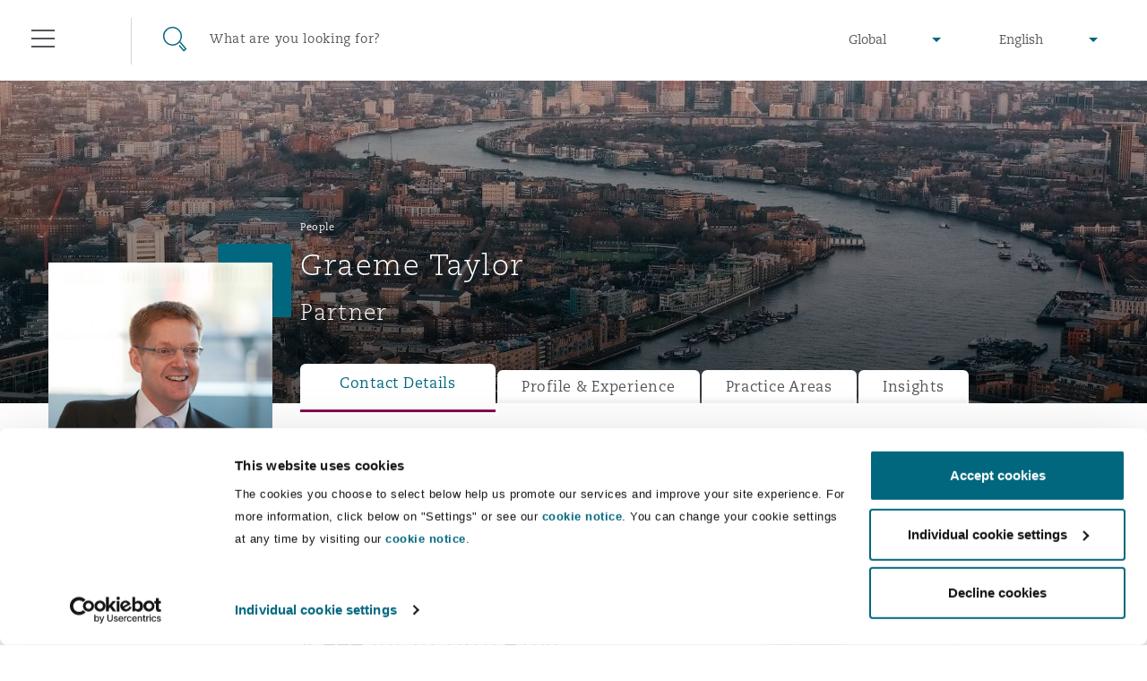

--- FILE ---
content_type: text/html; charset=utf-8
request_url: https://www.clydeco.com/en/people/t/graemetaylor
body_size: 18608
content:



<!DOCTYPE html>
<html lang="en">
<head>
    <meta name="referrer" content="no-referrer-when-downgrade">
    <link rel="preconnect" href="https://www.google-analytics.com" />
    <link rel="preconnect" href="https://www.googletagmanager.com" />
    <link rel="preconnect" href="https://consentcdn.cookiebot.com" />
            <script>
          dataLayer = [{

            			'Sectors': 'Infrastructure',
			'Services': ['Projects & Construction','Real Estate'],
			'Regions': 'UK & Europe',
			'Offices': 'London, The St Botolph Building'

          }];
        </script>
    <script>
        (function(w,d,s,l,i){w[l]=w[l]||[];w[l].push({'gtm.start':
        new Date().getTime(),event:'gtm.js'});var f=d.getElementsByTagName(s)[0],
        j=d.createElement(s),dl=l!='dataLayer'?'&l='+l:'';j.async=true;j.src=
        'https://www.googletagmanager.com/gtm.js?id='+i+dl;f.parentNode.insertBefore(j,f);
        })(window,document,'script','dataLayer','GTM-M3FXR9W');</script>

    <meta http-equiv="X-UA-Compatible" content="IE=9; IE=8; IE=7; IE=EDGE" />
    <meta http-equiv="Cache-Control" content="no-store, no-cache, must-revalidate" />
    <meta http-equiv="Pragma" content="no-cache" />
    <meta http-equiv="Expires" content="0" />
    <meta charset="UTF-8">
    <meta name="viewport" content="width=device-width, initial-scale=1">
    <link rel="icon" href="/content/favicons/favicon.ico" type="image/x-icon">
    <link rel="shortcut icon" type="image/x-icon" href="/content/favicons/favicon.ico">
    <title>Graeme Taylor : Clyde & Co</title>
        <meta name="description" content="Graeme specialises in the development and investment of commercial real estate and works with property development companies, institutional investors, joint ventures and international insurance companies.">

    

        <meta name="twitter:site" content="@ClydeCoNews">
        <meta name="twitter:card" content="summary">
        <meta name="twitter:title" content="Graeme Taylor : Clyde &amp; Co">
        <meta name="twitter:description" content="Graeme specialises in the development and investment of commercial real estate and works with property development companies, institutional investors, joint ventures and international insurance companies.">
        <meta name="twitter:image" content="https://www.clydeco.com/content/images/share/default.jpg">
        <meta name="twitter:creator" content="@ClydeCoNews">



    

        <meta property="og:url" content="https://www.clydeco.com/en/people/t/graemetaylor">
        <meta property="fb:app_id" content="0">
        <meta property="og:title" content="Graeme Taylor : Clyde &amp; Co">
        <meta property="og:description" content="Graeme specialises in the development and investment of commercial real estate and works with property development companies, institutional investors, joint ventures and international insurance companies.">
        <meta property="og:image" content="https://www.clydeco.com/content/images/share/default.jpg">



    
    <!-- idio Analytics Tracking Code -->
    <script type="text/javascript">
        // Set client and delivery
        _iaq = [
            ['client', '7c0e512af9f04306ae4e1a650637f3ec'],
            ['delivery', 934],
            ['track', 'consume']];
        // Include the Idio Analytics JavaScript
        !function (d, s) { var ia = d.createElement(s); ia.async = 1, s = d.getElementsByTagName(s)[0], ia.src = '//s.emea01.idio.episerver.net/ia.js', s.parentNode.insertBefore(ia, s) }(document, 'script');
    </script>
    <!-- / idio Analytics Tracking Code -->

<script type="text/javascript">
    !function (d, s) { var ip = d.createElement(s); ip.async = 1, s = d.getElementsByTagName(s)[0], ip.src = '//s.emea01.idio.episerver.net/ip.js', s.parentNode.insertBefore(ip, s) }(document, 'script');
</script>

    <link rel="preload" href="/content/fonts/6baaf7d3-5d27-4ca9-bb46-0ab67dcaa099.woff2" as="font" type="font/woff2" crossorigin="anonymous">
    <link rel="preload" href="/content/fonts/5a5ad8a7-b00d-4df4-9d0c-bf6a185878f0.woff" as="font" type="font/woff" crossorigin="anonymous">
    <link rel="preload" href="/content/fonts/e8ec1f73-c3ff-42d4-9a17-a53143007a7d.ttf" as="font" type="font/ttf" crossorigin="anonymous">
    <link rel="preload" href="/content/fonts/fda83ffc-8862-49d5-8b5d-1c7ae136a6c0.woff2" as="font" type="font/woff2" crossorigin="anonymous">
    <link rel="preload" href="/content/fonts/eabe8012-9842-48e0-88da-9f8cc6c8ea10.woff" as="font" type="font/woff" crossorigin="anonymous">
    <link rel="preload" href="/content/fonts/75f7b574-c42b-4d48-a8c0-41865ac72398.ttf" as="font" type="font/ttf" crossorigin="anonymous">
    <link rel="preload" href="/content/fonts/6d68a02e-1ccf-48a4-a55c-94047dcd8efd.woff2" as="font" type="font/woff2" crossorigin="anonymous">
    <link rel="preload" href="/content/fonts/3819f343-025d-468a-b765-0611fe6273d0.woff" as="font" type="font/woff" crossorigin="anonymous">
    <link rel="preload" href="/content/fonts/d1a34ce2-91f0-48fc-a7a0-e78bc48df983.ttf" as="font" type="font/ttf" crossorigin="anonymous">

    <link rel="stylesheet" type="text/css" href="/content/sass/font.css" media="none" onload="if(media!='all')media='all'">

    <link rel="stylesheet" type="text/css" href="/content/sass/main.css?v=2">

    <link rel="stylesheet" type="text/css" href="/content/sass/print.css" media="print">
    <noscript><link rel="stylesheet" type="text/css" href="/content/sass/font.css"></noscript>

    
    <!--[if lt IE 9]>
      <script type="text/javascript" src="/content/js/mini/old-browsers.min.js"></script>
    <![endif]-->
        <link rel="canonical" href="https://www.clydeco.com/en/people/t/graemetaylor">
    

</head>
<body class="nojs">
        <noscript>
        <iframe src="https://www.googletagmanager.com/ns.html?id=GTM-M3FXR9W"
                height="0" width="0" style="display:none;visibility:hidden"></iframe>
    </noscript>
 

    


<header class="header header--dark ">
    <div class="container-fluid">
        <div class="row">
            <div class="col-12">
                
<div class="floatingNavigation d-none d-md-block">
    
    <div class="floatingNavigation__wrapper">
        <a href="#" class="floatingNavigation__section floatingNavigation__hamburgerTrigger" tabindex="-1">
            <div class="floatingNavigation__hamburger">
                <i></i>
                <span class="floatingNavigation__name">Menu</span>
            </div>
        </a>
            <a href="#" class="floatingNavigation__section floatingNavigation__searchTrigger" tabindex="-1">
                <div class="floatingNavigation__search">
                    <i></i>
                    <span class="floatingNavigation__name">Search</span>
                </div>
            </a>
    </div>
</div>

<nav class="navigation" aria-label="main-nav" id="navigation-main">
    <div class="navigation__wrap">
        <div class="navigation__header">
            <a href="#" class="navigation__close" tabindex="-1">Close</a>
        </div>
        <div class="navigation__lists">
                <ul class="navigation__list" data-menu-id="1">
                        <li>
                            <div class="navigation__item ">
                                    <a href="/en/about" class="navigation__link">Who we are</a>
                                                                    <span data-show-menu="61726"></span>
                            </div>





<ul class="navigation__list navigation__list--children" data-menu-id="61726">
    <li class="navigation__item navigation__item--back">
        <span></span>
        <a href="/en/about" class="navigation__link" tabindex="-1">Who we are</a>
    </li>
            <li>
                <div class="navigation__item navigation__item--small">
                        <a href="https://www.clydeco.com/en/about" class="navigation__link navigation__link--level-2">About Us</a>
                                    </div>

            </li>
            <li>
                <div class="navigation__item navigation__item--small">
                        <a href="https://www.clydeco.com/en/about/news" class="navigation__link navigation__link--level-2">News</a>
                                    </div>

            </li>
            <li>
                <div class="navigation__item navigation__item--small">
                        <a href="https://www.clydeco.com/en/about/awards" class="navigation__link navigation__link--level-2">Awards</a>
                                    </div>

            </li>
            <li>
                <div class="navigation__item navigation__item--small">
                        <a href="https://www.clydeco.com/en/about/responsible-business" class="navigation__link navigation__link--level-2">Responsible Business</a>
                                    </div>

            </li>
</ul>
                        </li>
                        <li>
                            <div class="navigation__item ">
                                    <a href="/en/expertise" class="navigation__link">What we do</a>
                                                                    <span data-show-menu="31357"></span>
                            </div>





<ul class="navigation__list navigation__list--children" data-menu-id="31357">
    <li class="navigation__item navigation__item--back">
        <span></span>
        <a href="/en/expertise" class="navigation__link" tabindex="-1">What we do</a>
    </li>
            <li>
                <div class="navigation__item navigation__item--small">
                        <p class="navigation__link navigation__link--noLink">Global Practice Areas</p>
                                            <span data-show-menu="85771"></span>
                </div>





<ul class="navigation__list navigation__list--children" data-menu-id="85771">
    <li class="navigation__item navigation__item--back">
        <span></span>
        <a href="" class="navigation__link" tabindex="-1">Global Practice Areas</a>
    </li>
            <li>
                <div class="navigation__item navigation__item--small">
                        <a href="https://www.clydeco.com/en/expertise/sectors/aviation" class="navigation__link navigation__link--level-3">Aviation &amp; Aerospace</a>
                                            <span data-show-menu="85772"></span>
                </div>





<ul class="navigation__list navigation__list--children" data-menu-id="85772">
    <li class="navigation__item navigation__item--back">
        <span></span>
        <a href="/en/expertise/sectors/aviation" class="navigation__link" tabindex="-1">Aviation &amp; Aerospace</a>
    </li>
            <li>
                <div class="navigation__item navigation__item--small">
                        <a href="https://www.clydeco.com/en/expertise/sectors/aviation/business-jets" class="navigation__link navigation__link--level-4">Business Jets</a>
                                    </div>

            </li>
            <li>
                <div class="navigation__item navigation__item--small">
                        <a href="https://www.clydeco.com/en/expertise/sectors/aviation/carrier-liability" class="navigation__link navigation__link--level-4">Carrier Liability</a>
                                    </div>

            </li>
            <li>
                <div class="navigation__item navigation__item--small">
                        <a href="https://www.clydeco.com/en/expertise/sectors/aviation/commercial-dispute-resolution" class="navigation__link navigation__link--level-4">Commerical Dispute Resolution</a>
                                    </div>

            </li>
            <li>
                <div class="navigation__item navigation__item--small">
                        <a href="https://www.clydeco.com/en/expertise/sectors/aviation/debt-recovery" class="navigation__link navigation__link--level-4">Debt Recovery</a>
                                    </div>

            </li>
            <li>
                <div class="navigation__item navigation__item--small">
                        <a href="https://www.clydeco.com/en/expertise/sectors/aviation/emergency-response-and-crisis-management" class="navigation__link navigation__link--level-4">Emergency Response &amp; Crisis Management</a>
                                    </div>

            </li>
            <li>
                <div class="navigation__item navigation__item--small">
                        <a href="https://www.clydeco.com/en/expertise/sectors/aviation/finance-leasing" class="navigation__link navigation__link--level-4">Finance &amp; Leasing</a>
                                    </div>

            </li>
            <li>
                <div class="navigation__item navigation__item--small">
                        <a href="https://www.clydeco.com/en/expertise/sectors/aviation/fleet-procurement" class="navigation__link navigation__link--level-4">Fleet Procurement</a>
                                    </div>

            </li>
            <li>
                <div class="navigation__item navigation__item--small">
                        <a href="https://www.clydeco.com/en/expertise/sectors/aviation/insurance-coverage" class="navigation__link navigation__link--level-4">Insurance Coverage</a>
                                    </div>

            </li>
            <li>
                <div class="navigation__item navigation__item--small">
                        <a href="https://www.clydeco.com/en/expertise/sectors/aviation/mro-maintenance-repair-overhaul" class="navigation__link navigation__link--level-4">MRO (Maintenance, Repair &amp; Overhaul)</a>
                                    </div>

            </li>
            <li>
                <div class="navigation__item navigation__item--small">
                        <a href="https://www.clydeco.com/en/expertise/sectors/aviation/non-contentious-commercial-aviation" class="navigation__link navigation__link--level-4">Non-Contentious Commercial Aviation</a>
                                    </div>

            </li>
            <li>
                <div class="navigation__item navigation__item--small">
                        <a href="https://www.clydeco.com/en/expertise/sectors/aviation/regulatory" class="navigation__link navigation__link--level-4">Regulatory</a>
                                    </div>

            </li>
            <li>
                <div class="navigation__item navigation__item--small">
                        <a href="https://www.clydeco.com/en/expertise/sectors/aviation/satellite-space" class="navigation__link navigation__link--level-4">Satellite &amp; Space</a>
                                    </div>

            </li>
</ul>
            </li>
            <li>
                <div class="navigation__item navigation__item--small">
                        <a href="https://www.clydeco.com/en/expertise/services/corporate-advisory" class="navigation__link navigation__link--level-3">Corporate &amp; Advisory</a>
                                            <span data-show-menu="85773"></span>
                </div>





<ul class="navigation__list navigation__list--children" data-menu-id="85773">
    <li class="navigation__item navigation__item--back">
        <span></span>
        <a href="/en/expertise/services/corporate-advisory" class="navigation__link" tabindex="-1">Corporate &amp; Advisory</a>
    </li>
            <li>
                <div class="navigation__item navigation__item--small">
                        <a href="https://www.clydeco.com/en/expertise/services/commercial" class="navigation__link navigation__link--level-4">Commercial</a>
                                    </div>

            </li>
            <li>
                <div class="navigation__item navigation__item--small">
                        <a href="https://www.clydeco.com/en/expertise/services/corporate" class="navigation__link navigation__link--level-4">Corporate</a>
                                    </div>

            </li>
            <li>
                <div class="navigation__item navigation__item--small">
                        <a href="https://www.clydeco.com/en/expertise/sectors/insurance-reinsurance/corporate-commercial-compliance-insurance" class="navigation__link navigation__link--level-4">Corporate, Commercial and Compliance Insurance</a>
                                    </div>

            </li>
            <li>
                <div class="navigation__item navigation__item--small">
                        <a href="https://www.clydeco.com/en/expertise/services/data-protection-privacy" class="navigation__link navigation__link--level-4">Data Protection &amp; Privacy</a>
                                    </div>

            </li>
            <li>
                <div class="navigation__item navigation__item--small">
                        <a href="https://www.clydeco.com/en/expertise/services/employment-pensions-immigration" class="navigation__link navigation__link--level-4">Employment, Pensions &amp; Immigration</a>
                                    </div>

            </li>
            <li>
                <div class="navigation__item navigation__item--small">
                        <a href="https://www.clydeco.com/en/expertise/services/finance" class="navigation__link navigation__link--level-4">Finance</a>
                                    </div>

            </li>
            <li>
                <div class="navigation__item navigation__item--small">
                        <a href="https://www.clydeco.com/en/expertise/services/intellectual-property" class="navigation__link navigation__link--level-4">Intellectual Property</a>
                                    </div>

            </li>
            <li>
                <div class="navigation__item navigation__item--small">
                        <a href="https://www.clydeco.com/en/expertise/services/technology-outsourcing-data" class="navigation__link navigation__link--level-4">Technology, Outsourcing &amp; Data</a>
                                    </div>

            </li>
</ul>
            </li>
            <li>
                <div class="navigation__item navigation__item--small">
                        <a href="https://www.clydeco.com/en/expertise/services/dispute-resolution" class="navigation__link navigation__link--level-3">Dispute Resolution</a>
                                            <span data-show-menu="85774"></span>
                </div>





<ul class="navigation__list navigation__list--children" data-menu-id="85774">
    <li class="navigation__item navigation__item--back">
        <span></span>
        <a href="/en/expertise/services/dispute-resolution" class="navigation__link" tabindex="-1">Dispute Resolution</a>
    </li>
            <li>
                <div class="navigation__item navigation__item--small">
                        <a href="https://www.clydeco.com/en/expertise/services/international-arbitration/commercial-arbitration" class="navigation__link navigation__link--level-4">Commercial Arbitration</a>
                                    </div>

            </li>
            <li>
                <div class="navigation__item navigation__item--small">
                        <a href="https://www.clydeco.com/en/expertise/services/commercial-disputes" class="navigation__link navigation__link--level-4">Commercial Disputes</a>
                                    </div>

            </li>
            <li>
                <div class="navigation__item navigation__item--small">
                        <a href="https://www.clydeco.com/en/expertise/services/dispute-resolution/commercial-litigation" class="navigation__link navigation__link--level-4">Commercial Litigation</a>
                                    </div>

            </li>
</ul>
            </li>
            <li>
                <div class="navigation__item navigation__item--small">
                        <a href="https://www.clydeco.com/en/expertise/sectors/energy-marine-trade" class="navigation__link navigation__link--level-3">Energy, Marine &amp; Trade</a>
                                            <span data-show-menu="85775"></span>
                </div>





<ul class="navigation__list navigation__list--children" data-menu-id="85775">
    <li class="navigation__item navigation__item--back">
        <span></span>
        <a href="/en/expertise/sectors/energy-marine-trade" class="navigation__link" tabindex="-1">Energy, Marine &amp; Trade</a>
    </li>
            <li>
                <div class="navigation__item navigation__item--small">
                        <a href="https://www.clydeco.com/en/expertise/sectors/energy-and-natural-resources" class="navigation__link navigation__link--level-4">Energy &amp; Natural Resources</a>
                                    </div>

            </li>
            <li>
                <div class="navigation__item navigation__item--small">
                        <a href="https://www.clydeco.com/en/expertise/sectors/marine" class="navigation__link navigation__link--level-4">Marine</a>
                                    </div>

            </li>
            <li>
                <div class="navigation__item navigation__item--small">
                        <a href="https://www.clydeco.com/en/expertise/sectors/trade-and-commodities" class="navigation__link navigation__link--level-4">Trade &amp; Commodities</a>
                                    </div>

            </li>
</ul>
            </li>
            <li>
                <div class="navigation__item navigation__item--small">
                        <a href="https://www.clydeco.com/en/expertise/sectors/insurance-reinsurance" class="navigation__link navigation__link--level-3">Insurance</a>
                                            <span data-show-menu="85776"></span>
                </div>





<ul class="navigation__list navigation__list--children" data-menu-id="85776">
    <li class="navigation__item navigation__item--back">
        <span></span>
        <a href="/en/expertise/sectors/insurance-reinsurance" class="navigation__link" tabindex="-1">Insurance</a>
    </li>
            <li>
                <div class="navigation__item navigation__item--small">
                        <a href="https://www.clydeco.com/en/expertise/sectors/insurance-reinsurance/insurance-specialty/bermuda-form" class="navigation__link navigation__link--level-4">Bermuda Form</a>
                                    </div>

            </li>
            <li>
                <div class="navigation__item navigation__item--small">
                        <a href="https://www.clydeco.com/en/expertise/sectors/insurance-reinsurance/casualty" class="navigation__link navigation__link--level-4">Casualty</a>
                                    </div>

            </li>
            <li>
                <div class="navigation__item navigation__item--small">
                        <a href="https://www.clydeco.com/en/expertise/sectors/insurance-reinsurance/corporate-commercial-compliance-insurance" class="navigation__link navigation__link--level-4">Corporate, Commercial &amp; Compliance Insurance</a>
                                    </div>

            </li>
            <li>
                <div class="navigation__item navigation__item--small">
                        <a href="https://www.clydeco.com/en/expertise/services/cyber-risk" class="navigation__link navigation__link--level-4">Cyber Risk</a>
                                    </div>

            </li>
            <li>
                <div class="navigation__item navigation__item--small">
                        <a href="https://www.clydeco.com/en/expertise/sectors/insurance-reinsurance/casualty/employers-public-liability" class="navigation__link navigation__link--level-4">Employers&#39; &amp; Public Liability</a>
                                    </div>

            </li>
            <li>
                <div class="navigation__item navigation__item--small">
                        <a href="https://www.clydeco.com/en/expertise/sectors/insurance-reinsurance/insurance-employment-practices-liability" class="navigation__link navigation__link--level-4">Employment Practices Liability</a>
                                    </div>

            </li>
            <li>
                <div class="navigation__item navigation__item--small">
                        <a href="https://www.clydeco.com/en/expertise/sectors/insurance-reinsurance/energy" class="navigation__link navigation__link--level-4">Energy</a>
                                    </div>

            </li>
            <li>
                <div class="navigation__item navigation__item--small">
                        <a href="https://www.clydeco.com/en/expertise/sectors/insurance-reinsurance/insurance-financial-institutions-d-o" class="navigation__link navigation__link--level-4">Financial Institutions, Directors &amp; Officers</a>
                                    </div>

            </li>
            <li>
                <div class="navigation__item navigation__item--small">
                        <a href="https://www.clydeco.com/en/expertise/sectors/healthcare" class="navigation__link navigation__link--level-4">Healthcare</a>
                                    </div>

            </li>
            <li>
                <div class="navigation__item navigation__item--small">
                        <a href="https://www.clydeco.com/en/expertise/sectors/aviation/insurance-coverage" class="navigation__link navigation__link--level-4">Insurance Coverage</a>
                                    </div>

            </li>
            <li>
                <div class="navigation__item navigation__item--small">
                        <a href="https://www.clydeco.com/en/expertise/sectors/marine" class="navigation__link navigation__link--level-4">Marine</a>
                                    </div>

            </li>
            <li>
                <div class="navigation__item navigation__item--small">
                        <a href="https://www.clydeco.com/en/expertise/sectors/insurance-reinsurance/insurance-specialty/insurance-specialty-political-risk-trade-credit" class="navigation__link navigation__link--level-4">Political Risk &amp; Trade Credit</a>
                                    </div>

            </li>
            <li>
                <div class="navigation__item navigation__item--small">
                        <a href="https://www.clydeco.com/en/expertise/sectors/insurance-reinsurance/insurance-product-liability-recall" class="navigation__link navigation__link--level-4">Product Liability &amp; Recall</a>
                                    </div>

            </li>
            <li>
                <div class="navigation__item navigation__item--small">
                        <a href="https://www.clydeco.com/en/expertise/sectors/insurance-reinsurance/insurance-property" class="navigation__link navigation__link--level-4">Property</a>
                                    </div>

            </li>
            <li>
                <div class="navigation__item navigation__item--small">
                        <a href="https://www.clydeco.com/en/expertise/sectors/insurance-reinsurance/insurance-reinsurance-claims" class="navigation__link navigation__link--level-4">Reinsurance</a>
                                    </div>

            </li>
            <li>
                <div class="navigation__item navigation__item--small">
                        <a href="https://www.clydeco.com/en/expertise/sectors/insurance-reinsurance/insurance-specialty" class="navigation__link navigation__link--level-4">Specialty</a>
                                    </div>

            </li>
</ul>
            </li>
            <li>
                <div class="navigation__item navigation__item--small">
                        <a href="https://www.clydeco.com/en/expertise/services/projects-and-construction" class="navigation__link navigation__link--level-3">Projects &amp; Construction</a>
                                            <span data-show-menu="85777"></span>
                </div>





<ul class="navigation__list navigation__list--children" data-menu-id="85777">
    <li class="navigation__item navigation__item--back">
        <span></span>
        <a href="/en/expertise/services/projects-and-construction" class="navigation__link" tabindex="-1">Projects &amp; Construction</a>
    </li>
            <li>
                <div class="navigation__item navigation__item--small">
                        <a href="https://www.clydeco.com/en/expertise/services/projects-and-construction/construction-disputes" class="navigation__link navigation__link--level-4">Construction Disputes</a>
                                    </div>

            </li>
            <li>
                <div class="navigation__item navigation__item--small">
                        <a href="https://www.clydeco.com/en/expertise/services/environmental-law" class="navigation__link navigation__link--level-4">Environmental Law</a>
                                    </div>

            </li>
            <li>
                <div class="navigation__item navigation__item--small">
                        <a href="https://www.clydeco.com/en/expertise/sectors/infrastructure" class="navigation__link navigation__link--level-4">Infrastructure</a>
                                    </div>

            </li>
            <li>
                <div class="navigation__item navigation__item--small">
                        <a href="https://www.clydeco.com/en/expertise/services/projects-and-construction/projects-and-construction-ppp-pfi" class="navigation__link navigation__link--level-4">PPP/PFI</a>
                                    </div>

            </li>
            <li>
                <div class="navigation__item navigation__item--small">
                        <a href="https://www.clydeco.com/en/expertise/services/projects-and-construction/public-procurement" class="navigation__link navigation__link--level-4">Public Procurement</a>
                                    </div>

            </li>
            <li>
                <div class="navigation__item navigation__item--small">
                        <a href="https://www.clydeco.com/en/expertise/services/real-estate" class="navigation__link navigation__link--level-4">Real Estate</a>
                                    </div>

            </li>
</ul>
            </li>
            <li>
                <div class="navigation__item navigation__item--small">
                        <a href="https://www.clydeco.com/en/expertise/services/regulatory-investigation" class="navigation__link navigation__link--level-3">Regulatory &amp; Investigations</a>
                                            <span data-show-menu="85778"></span>
                </div>





<ul class="navigation__list navigation__list--children" data-menu-id="85778">
    <li class="navigation__item navigation__item--back">
        <span></span>
        <a href="/en/expertise/services/regulatory-investigation" class="navigation__link" tabindex="-1">Regulatory &amp; Investigations</a>
    </li>
            <li>
                <div class="navigation__item navigation__item--small">
                        <a href="https://www.clydeco.com/en/expertise/services/regulatory-investigation/anti-bribery-corruption" class="navigation__link navigation__link--level-4">Anti-Bribery &amp; Corruption</a>
                                    </div>

            </li>
            <li>
                <div class="navigation__item navigation__item--small">
                        <a href="https://www.clydeco.com/en/expertise/services/regulatory-investigation/compliance" class="navigation__link navigation__link--level-4">Compliance</a>
                                    </div>

            </li>
            <li>
                <div class="navigation__item navigation__item--small">
                        <a href="https://www.clydeco.com/en/expertise/services/regulatory-investigation/external-investigations" class="navigation__link navigation__link--level-4">External Investigations</a>
                                    </div>

            </li>
            <li>
                <div class="navigation__item navigation__item--small">
                        <a href="https://www.clydeco.com/en/expertise/services/regulatory-investigation/financial-services" class="navigation__link navigation__link--level-4">Financial Services</a>
                                    </div>

            </li>
            <li>
                <div class="navigation__item navigation__item--small">
                        <a href="https://www.clydeco.com/en/expertise/services/regulatory-investigation/fraud-white-collar-crime" class="navigation__link navigation__link--level-4">Fraud &amp; White-Collar Crime</a>
                                    </div>

            </li>
            <li>
                <div class="navigation__item navigation__item--small">
                        <a href="https://www.clydeco.com/en/expertise/services/regulatory-investigation/internal-investigations" class="navigation__link navigation__link--level-4">Internal Investigations</a>
                                    </div>

            </li>
            <li>
                <div class="navigation__item navigation__item--small">
                        <a href="https://www.clydeco.com/en/expertise/services/regulatory-investigation/professional-services" class="navigation__link navigation__link--level-4">Professional Services</a>
                                    </div>

            </li>
            <li>
                <div class="navigation__item navigation__item--small">
                        <a href="https://www.clydeco.com/en/expertise/services/regulatory-investigation/safety-security-health-environment" class="navigation__link navigation__link--level-4">Safety, Security, Health &amp; Environment</a>
                                    </div>

            </li>
</ul>
            </li>
</ul>
            </li>
            <li>
                <div class="navigation__item navigation__item--small">
                        <a href="https://www.clydeco.com/en/expertise" class="navigation__link navigation__link--level-2">Services</a>
                                    </div>

            </li>
            <li>
                <div class="navigation__item navigation__item--small">
                        <p class="navigation__link navigation__link--noLink">Products</p>
                                            <span data-show-menu="61703"></span>
                </div>





<ul class="navigation__list navigation__list--children" data-menu-id="61703">
    <li class="navigation__item navigation__item--back">
        <span></span>
        <a href="" class="navigation__link" tabindex="-1">Products</a>
    </li>
            <li>
                <div class="navigation__item navigation__item--small">
                        <a href="https://www.clydeco.com/en/expertise/products/climate-change-quarterly" class="navigation__link navigation__link--level-3">Climate Change Quarterly</a>
                                    </div>

            </li>
            <li>
                <div class="navigation__item navigation__item--small">
                        <a href="https://www.clydeco.com/en/expertise/products/clyde-code" class="navigation__link navigation__link--level-3">Clyde Code</a>
                                    </div>

            </li>
            <li>
                <div class="navigation__item navigation__item--small">
                        <a href="https://www.clydeco.com/en/expertise/products/casualty-innovation" class="navigation__link navigation__link--level-3">Clyde &amp; Co Newton</a>
                                    </div>

            </li>
            <li>
                <div class="navigation__item navigation__item--small">
                        <a href="https://www.clydeco.com/en/expertise/products/disputes-funding" class="navigation__link navigation__link--level-3">Disputes Funding </a>
                                    </div>

            </li>
            <li>
                <div class="navigation__item navigation__item--small">
                        <a href="https://www.clydeco.com/en/expertise/products/hr-eco-audit" class="navigation__link navigation__link--level-3">HR Eco Audit</a>
                                    </div>

            </li>
</ul>
            </li>
</ul>
                        </li>
                        <li>
                            <div class="navigation__item ">
                                    <a href="/en/insights" class="navigation__link">Insights</a>
                                                                    <span data-show-menu="31358"></span>
                            </div>





<ul class="navigation__list navigation__list--children" data-menu-id="31358">
    <li class="navigation__item navigation__item--back">
        <span></span>
        <a href="/en/insights" class="navigation__link" tabindex="-1">Insights</a>
    </li>
            <li>
                <div class="navigation__item navigation__item--small">
                        <a href="https://www.clydeco.com/en/insights" class="navigation__link navigation__link--level-2">Insights Listing</a>
                                    </div>

            </li>
            <li>
                <div class="navigation__item navigation__item--small">
                        <a href="https://www.clydeco.com/en/insights/geopolitical-risk-sanctions" class="navigation__link navigation__link--level-2">Geopolitical risk &amp; sanctions</a>
                                    </div>

            </li>
            <li>
                <div class="navigation__item navigation__item--small">
                        <a href="https://connectedworld.clydeco.com/" class="navigation__link navigation__link--level-2">Connected World Blog</a>
                                    </div>

            </li>
</ul>
                        </li>
                        <li>
                            <div class="navigation__item ">
                                    <a href="/en/people" class="navigation__link">Our People</a>
                                                            </div>

                        </li>
                        <li>
                            <div class="navigation__item ">
                                    <a href="/en/locations" class="navigation__link">Our Locations</a>
                                                                    <span data-show-menu="31356"></span>
                            </div>





<ul class="navigation__list navigation__list--children" data-menu-id="31356">
    <li class="navigation__item navigation__item--back">
        <span></span>
        <a href="/en/locations" class="navigation__link" tabindex="-1">Our Locations</a>
    </li>
            <li>
                <div class="navigation__item navigation__item--small">
                        <a href="https://www.clydeco.com/en/locations/africa" class="navigation__link navigation__link--level-2">Africa</a>
                                            <span data-show-menu="61697"></span>
                </div>





<ul class="navigation__list navigation__list--children" data-menu-id="61697">
    <li class="navigation__item navigation__item--back">
        <span></span>
        <a href="/en/locations/africa" class="navigation__link" tabindex="-1">Africa</a>
    </li>
            <li>
                <div class="navigation__item navigation__item--small">
                        <a href="https://www.clydeco.com/en/locations/africa/accra-associated-office" class="navigation__link navigation__link--level-3">Accra</a>
                                    </div>

            </li>
            <li>
                <div class="navigation__item navigation__item--small">
                        <a href="https://www.clydeco.com/en/locations/africa/cairo" class="navigation__link navigation__link--level-3">Cairo</a>
                                    </div>

            </li>
            <li>
                <div class="navigation__item navigation__item--small">
                        <a href="https://www.clydeco.com/en/locations/africa/cape-town" class="navigation__link navigation__link--level-3">Cape Town</a>
                                    </div>

            </li>
            <li>
                <div class="navigation__item navigation__item--small">
                        <a href="https://www.clydeco.com/en/locations/africa/dar-es-salaam" class="navigation__link navigation__link--level-3">Dar es Salaam</a>
                                    </div>

            </li>
            <li>
                <div class="navigation__item navigation__item--small">
                        <a href="https://www.clydeco.com/en/locations/africa/johannesburg" class="navigation__link navigation__link--level-3">Johannesburg</a>
                                    </div>

            </li>
            <li>
                <div class="navigation__item navigation__item--small">
                        <a href="https://www.clydeco.com/en/locations/africa/kumasi-associated-office" class="navigation__link navigation__link--level-3">Kumasi</a>
                                    </div>

            </li>
            <li>
                <div class="navigation__item navigation__item--small">
                        <a href="https://www.clydeco.com/en/locations/africa/nairobi-associated-office" class="navigation__link navigation__link--level-3">Nairobi</a>
                                    </div>

            </li>
</ul>
            </li>
            <li>
                <div class="navigation__item navigation__item--small">
                        <a href="https://www.clydeco.com/en/locations/asia-pacific" class="navigation__link navigation__link--level-2">Asia Pacific</a>
                                            <span data-show-menu="61698"></span>
                </div>





<ul class="navigation__list navigation__list--children" data-menu-id="61698">
    <li class="navigation__item navigation__item--back">
        <span></span>
        <a href="/en/locations/asia-pacific" class="navigation__link" tabindex="-1">Asia Pacific</a>
    </li>
            <li>
                <div class="navigation__item navigation__item--small">
                        <a href="https://www.clydeco.com/en/locations/asia-pacific/bangkok" class="navigation__link navigation__link--level-3">Bangkok</a>
                                    </div>

            </li>
            <li>
                <div class="navigation__item navigation__item--small">
                        <a href="https://www.clydeco.com/en/locations/asia-pacific/beijing" class="navigation__link navigation__link--level-3">Beijing</a>
                                    </div>

            </li>
            <li>
                <div class="navigation__item navigation__item--small">
                        <a href="https://www.clydeco.com/en/locations/asia-pacific/brisbane" class="navigation__link navigation__link--level-3">Brisbane</a>
                                    </div>

            </li>
            <li>
                <div class="navigation__item navigation__item--small">
                        <a href="https://www.clydeco.com/en/locations/asia-pacific/chongqing" class="navigation__link navigation__link--level-3">Chongqing</a>
                                    </div>

            </li>
            <li>
                <div class="navigation__item navigation__item--small">
                        <a href="https://www.clydeco.com/en/locations/asia-pacific/hong-kong" class="navigation__link navigation__link--level-3">Hong Kong</a>
                                    </div>

            </li>
            <li>
                <div class="navigation__item navigation__item--small">
                        <a href="https://www.clydeco.com/en/locations/asia-pacific/kuala-lumpur-associated-office" class="navigation__link navigation__link--level-3">Kuala Lumpur</a>
                                    </div>

            </li>
            <li>
                <div class="navigation__item navigation__item--small">
                        <a href="https://www.clydeco.com/en/locations/asia-pacific/melbourne" class="navigation__link navigation__link--level-3">Melbourne</a>
                                    </div>

            </li>
            <li>
                <div class="navigation__item navigation__item--small">
                        <a href="https://www.clydeco.com/en/locations/asia-pacific/new-delhi" class="navigation__link navigation__link--level-3">New Delhi</a>
                                    </div>

            </li>
            <li>
                <div class="navigation__item navigation__item--small">
                        <a href="https://www.clydeco.com/en/locations/asia-pacific/perth" class="navigation__link navigation__link--level-3">Perth</a>
                                    </div>

            </li>
            <li>
                <div class="navigation__item navigation__item--small">
                        <a href="https://www.clydeco.com/en/locations/asia-pacific/shanghai" class="navigation__link navigation__link--level-3">Shanghai</a>
                                    </div>

            </li>
            <li>
                <div class="navigation__item navigation__item--small">
                        <a href="https://www.clydeco.com/en/locations/asia-pacific/singapore" class="navigation__link navigation__link--level-3">Singapore</a>
                                    </div>

            </li>
            <li>
                <div class="navigation__item navigation__item--small">
                        <a href="https://www.clydeco.com/en/locations/asia-pacific/sydney" class="navigation__link navigation__link--level-3">Sydney</a>
                                    </div>

            </li>
            <li>
                <div class="navigation__item navigation__item--small">
                        <a href="https://www.clydeco.com/en/locations/asia-pacific/ulaanbaatar" class="navigation__link navigation__link--level-3">Ulaanbaatar </a>
                                    </div>

            </li>
</ul>
            </li>
            <li>
                <div class="navigation__item navigation__item--small">
                        <a href="https://www.clydeco.com/en/locations/latin-america" class="navigation__link navigation__link--level-2">Latin America</a>
                                            <span data-show-menu="84690"></span>
                </div>





<ul class="navigation__list navigation__list--children" data-menu-id="84690">
    <li class="navigation__item navigation__item--back">
        <span></span>
        <a href="/en/locations/latin-america" class="navigation__link" tabindex="-1">Latin America</a>
    </li>
            <li>
                <div class="navigation__item navigation__item--small">
                        <a href="https://www.clydeco.com/en/locations/americas/caracas" class="navigation__link navigation__link--level-3">Caracas</a>
                                    </div>

            </li>
            <li>
                <div class="navigation__item navigation__item--small">
                        <a href="https://www.clydeco.com/en/locations/americas/mexico-city" class="navigation__link navigation__link--level-3">Mexico City</a>
                                    </div>

            </li>
            <li>
                <div class="navigation__item navigation__item--small">
                        <a href="https://www.clydeco.com/en/locations/latin-america/rio-de-janeiro" class="navigation__link navigation__link--level-3">Rio de Janeiro</a>
                                    </div>

            </li>
            <li>
                <div class="navigation__item navigation__item--small">
                        <a href="https://www.clydeco.com/en/locations/americas/santiago" class="navigation__link navigation__link--level-3">Santiago</a>
                                    </div>

            </li>
            <li>
                <div class="navigation__item navigation__item--small">
                        <a href="https://www.clydeco.com/en/locations/americas/sao-paulo" class="navigation__link navigation__link--level-3">Sao Paulo</a>
                                    </div>

            </li>
</ul>
            </li>
            <li>
                <div class="navigation__item navigation__item--small">
                        <a href="https://www.clydeco.com/en/locations/middle-east" class="navigation__link navigation__link--level-2">Middle East</a>
                                            <span data-show-menu="61699"></span>
                </div>





<ul class="navigation__list navigation__list--children" data-menu-id="61699">
    <li class="navigation__item navigation__item--back">
        <span></span>
        <a href="/en/locations/middle-east" class="navigation__link" tabindex="-1">Middle East</a>
    </li>
            <li>
                <div class="navigation__item navigation__item--small">
                        <a href="https://www.clydeco.com/en/locations/middle-east/abu-dhabi" class="navigation__link navigation__link--level-3">Abu Dhabi</a>
                                    </div>

            </li>
            <li>
                <div class="navigation__item navigation__item--small">
                        <a href="https://www.clydeco.com/en/locations/middle-east/cairo" class="navigation__link navigation__link--level-3">Cairo</a>
                                    </div>

            </li>
            <li>
                <div class="navigation__item navigation__item--small">
                        <a href="https://www.clydeco.com/en/locations/middle-east/doha" class="navigation__link navigation__link--level-3">Doha</a>
                                    </div>

            </li>
            <li>
                <div class="navigation__item navigation__item--small">
                        <a href="https://www.clydeco.com/en/locations/middle-east/dubai" class="navigation__link navigation__link--level-3">Dubai</a>
                                    </div>

            </li>
            <li>
                <div class="navigation__item navigation__item--small">
                        <a href="https://www.clydeco.com/en/locations/middle-east/jeddah" class="navigation__link navigation__link--level-3">Jeddah</a>
                                    </div>

            </li>
            <li>
                <div class="navigation__item navigation__item--small">
                        <a href="https://www.clydeco.com/en/locations/middle-east/riyadh" class="navigation__link navigation__link--level-3">Riyadh</a>
                                    </div>

            </li>
</ul>
            </li>
            <li>
                <div class="navigation__item navigation__item--small">
                        <a href="https://www.clydeco.com/en/locations/north-america" class="navigation__link navigation__link--level-2">North America</a>
                                            <span data-show-menu="61716"></span>
                </div>





<ul class="navigation__list navigation__list--children" data-menu-id="61716">
    <li class="navigation__item navigation__item--back">
        <span></span>
        <a href="/en/locations/north-america" class="navigation__link" tabindex="-1">North America</a>
    </li>
            <li>
                <div class="navigation__item navigation__item--small">
                        <a href="https://www.clydeco.com/en/locations/north-america/atlanta" class="navigation__link navigation__link--level-3">Atlanta</a>
                                    </div>

            </li>
            <li>
                <div class="navigation__item navigation__item--small">
                        <a href="https://www.clydeco.com/en/locations/north-america/boston" class="navigation__link navigation__link--level-3">Boston </a>
                                    </div>

            </li>
            <li>
                <div class="navigation__item navigation__item--small">
                        <a href="https://www.clydeco.com/en/locations/north-america/calgary" class="navigation__link navigation__link--level-3">Calgary</a>
                                    </div>

            </li>
            <li>
                <div class="navigation__item navigation__item--small">
                        <a href="https://www.clydeco.com/en/locations/north-america/chicago" class="navigation__link navigation__link--level-3">Chicago</a>
                                    </div>

            </li>
            <li>
                <div class="navigation__item navigation__item--small">
                        <a href="https://www.clydeco.com/en/locations/north-america/dallas" class="navigation__link navigation__link--level-3">Dallas</a>
                                    </div>

            </li>
            <li>
                <div class="navigation__item navigation__item--small">
                        <a href="https://www.clydeco.com/en/locations/north-america/denver" class="navigation__link navigation__link--level-3">Denver</a>
                                    </div>

            </li>
            <li>
                <div class="navigation__item navigation__item--small">
                        <a href="https://www.clydeco.com/en/locations/north-america/kansas-city" class="navigation__link navigation__link--level-3">Kansas City</a>
                                    </div>

            </li>
            <li>
                <div class="navigation__item navigation__item--small">
                        <a href="https://www.clydeco.com/en/locations/north-america/las-vegas" class="navigation__link navigation__link--level-3">Las Vegas</a>
                                    </div>

            </li>
            <li>
                <div class="navigation__item navigation__item--small">
                        <a href="https://www.clydeco.com/en/locations/north-america/los-angeles" class="navigation__link navigation__link--level-3">Los Angeles</a>
                                    </div>

            </li>
            <li>
                <div class="navigation__item navigation__item--small">
                        <a href="https://www.clydeco.com/en/locations/north-america/miami" class="navigation__link navigation__link--level-3">Miami</a>
                                    </div>

            </li>
            <li>
                <div class="navigation__item navigation__item--small">
                        <a href="https://www.clydeco.com/en/locations/north-america/montreal" class="navigation__link navigation__link--level-3">Montr&#233;al</a>
                                    </div>

            </li>
            <li>
                <div class="navigation__item navigation__item--small">
                        <a href="https://www.clydeco.com/en/locations/north-america/new-jersey" class="navigation__link navigation__link--level-3">New Jersey</a>
                                    </div>

            </li>
            <li>
                <div class="navigation__item navigation__item--small">
                        <a href="https://www.clydeco.com/en/locations/north-america/new-york" class="navigation__link navigation__link--level-3">New York</a>
                                    </div>

            </li>
            <li>
                <div class="navigation__item navigation__item--small">
                        <a href="https://www.clydeco.com/en/locations/north-america/orange-county" class="navigation__link navigation__link--level-3">Orange County</a>
                                    </div>

            </li>
            <li>
                <div class="navigation__item navigation__item--small">
                        <a href="https://www.clydeco.com/en/locations/north-america/phoenix" class="navigation__link navigation__link--level-3">Phoenix</a>
                                    </div>

            </li>
            <li>
                <div class="navigation__item navigation__item--small">
                        <a href="https://www.clydeco.com/en/locations/north-america/san-francisco" class="navigation__link navigation__link--level-3">San Francisco</a>
                                    </div>

            </li>
            <li>
                <div class="navigation__item navigation__item--small">
                        <a href="https://www.clydeco.com/en/locations/north-america/toronto" class="navigation__link navigation__link--level-3">Toronto</a>
                                    </div>

            </li>
            <li>
                <div class="navigation__item navigation__item--small">
                        <a href="https://www.clydeco.com/en/locations/north-america/vancouver" class="navigation__link navigation__link--level-3">Vancouver</a>
                                    </div>

            </li>
            <li>
                <div class="navigation__item navigation__item--small">
                        <a href="https://www.clydeco.com/en/locations/north-america/washington-dc" class="navigation__link navigation__link--level-3">Washington, DC</a>
                                    </div>

            </li>
</ul>
            </li>
            <li>
                <div class="navigation__item navigation__item--small">
                        <a href="https://www.clydeco.com/en/locations/uk-europe" class="navigation__link navigation__link--level-2">UK &amp; Europe</a>
                                            <span data-show-menu="61700"></span>
                </div>





<ul class="navigation__list navigation__list--children" data-menu-id="61700">
    <li class="navigation__item navigation__item--back">
        <span></span>
        <a href="/en/locations/uk-europe" class="navigation__link" tabindex="-1">UK &amp; Europe</a>
    </li>
            <li>
                <div class="navigation__item navigation__item--small">
                        <a href="https://www.clydeco.com/en/locations/uk-europe/aberdeen" class="navigation__link navigation__link--level-3">Aberdeen</a>
                                    </div>

            </li>
            <li>
                <div class="navigation__item navigation__item--small">
                        <a href="https://www.clydeco.com/en/locations/uk-europe/belfast" class="navigation__link navigation__link--level-3">Belfast</a>
                                    </div>

            </li>
            <li>
                <div class="navigation__item navigation__item--small">
                        <a href="https://www.clydeco.com/en/locations/uk-europe/birmingham" class="navigation__link navigation__link--level-3">Birmingham</a>
                                    </div>

            </li>
            <li>
                <div class="navigation__item navigation__item--small">
                        <a href="https://www.clydeco.com/en/locations/uk-europe/bristol" class="navigation__link navigation__link--level-3">Bristol</a>
                                    </div>

            </li>
            <li>
                <div class="navigation__item navigation__item--small">
                        <a href="https://www.clydeco.com/en/locations/uk-europe/derry" class="navigation__link navigation__link--level-3">Derry</a>
                                    </div>

            </li>
            <li>
                <div class="navigation__item navigation__item--small">
                        <a href="https://www.clydeco.com/en/locations/uk-europe/dublin-st-stephens-green" class="navigation__link navigation__link--level-3">Dublin, St Stephens Green House</a>
                                    </div>

            </li>
            <li>
                <div class="navigation__item navigation__item--small">
                        <a href="https://www.clydeco.com/en/locations/uk-europe/dusseldorf" class="navigation__link navigation__link--level-3">Dusseldorf</a>
                                    </div>

            </li>
            <li>
                <div class="navigation__item navigation__item--small">
                        <a href="https://www.clydeco.com/en/locations/uk-europe/edinburgh" class="navigation__link navigation__link--level-3">Edinburgh</a>
                                    </div>

            </li>
            <li>
                <div class="navigation__item navigation__item--small">
                        <a href="https://www.clydeco.com/en/locations/uk-europe/glasgow-george-square" class="navigation__link navigation__link--level-3">Glasgow, G1 Building</a>
                                    </div>

            </li>
            <li>
                <div class="navigation__item navigation__item--small">
                        <a href="https://www.clydeco.com/en/locations/uk-europe/guildford" class="navigation__link navigation__link--level-3">Guildford</a>
                                    </div>

            </li>
            <li>
                <div class="navigation__item navigation__item--small">
                        <a href="https://www.clydeco.com/en/locations/uk-europe/hamburg" class="navigation__link navigation__link--level-3">Hamburg</a>
                                    </div>

            </li>
            <li>
                <div class="navigation__item navigation__item--small">
                        <a href="https://www.clydeco.com/en/locations/uk-europe/liverpool" class="navigation__link navigation__link--level-3">Liverpool</a>
                                    </div>

            </li>
            <li>
                <div class="navigation__item navigation__item--small">
                        <a href="https://www.clydeco.com/en/locations/uk-europe/london" class="navigation__link navigation__link--level-3">London, The St Botolph Building</a>
                                    </div>

            </li>
            <li>
                <div class="navigation__item navigation__item--small">
                        <a href="https://www.clydeco.com/en/locations/uk-europe/madrid" class="navigation__link navigation__link--level-3">Madrid</a>
                                    </div>

            </li>
            <li>
                <div class="navigation__item navigation__item--small">
                        <a href="https://www.clydeco.com/en/locations/uk-europe/manchester-new-bailey" class="navigation__link navigation__link--level-3">Manchester,  2 New Bailey</a>
                                    </div>

            </li>
            <li>
                <div class="navigation__item navigation__item--small">
                        <a href="https://www.clydeco.com/en/locations/uk-europe/milan" class="navigation__link navigation__link--level-3">Milan</a>
                                    </div>

            </li>
            <li>
                <div class="navigation__item navigation__item--small">
                        <a href="https://www.clydeco.com/en/locations/uk-europe/munich" class="navigation__link navigation__link--level-3">Munich</a>
                                    </div>

            </li>
            <li>
                <div class="navigation__item navigation__item--small">
                        <a href="https://www.clydeco.com/en/locations/uk-europe/newcastle" class="navigation__link navigation__link--level-3">Newcastle</a>
                                    </div>

            </li>
            <li>
                <div class="navigation__item navigation__item--small">
                        <a href="https://www.clydeco.com/en/locations/uk-europe/paris" class="navigation__link navigation__link--level-3">Paris</a>
                                    </div>

            </li>
            <li>
                <div class="navigation__item navigation__item--small">
                        <a href="https://www.clydeco.com/en/locations/uk-europe/rotterdam" class="navigation__link navigation__link--level-3">Rotterdam</a>
                                    </div>

            </li>
            <li>
                <div class="navigation__item navigation__item--small">
                        <a href="https://www.clydeco.com/en/locations/uk-europe/southampton" class="navigation__link navigation__link--level-3">Southampton</a>
                                    </div>

            </li>
            <li>
                <div class="navigation__item navigation__item--small">
                        <a href="https://www.clydeco.com/en/locations/uk-europe/warsaw" class="navigation__link navigation__link--level-3">Warsaw</a>
                                    </div>

            </li>
</ul>
            </li>
</ul>
                        </li>
                        <li>
                            <div class="navigation__item ">
                                    <a href="/en/events" class="navigation__link">Events &amp; Webinars</a>
                                                            </div>

                        </li>
                        <li>
                            <div class="navigation__item ">
                                    <a href="https://careers.clydeco.com/en/" class="navigation__link">Join Clyde &amp; Co</a>
                                                            </div>

                        </li>
                        <li>
                            <div class="navigation__item ">
                                    <a href="/en/contact-us" class="navigation__link">Contact Us</a>
                                                            </div>

                        </li>
                        <li>
                            <div class="navigation__item ">
                                    <a href="https://www.linkedin.com/company/clydeco/posts/?feedview=all" class="navigation__link">Join our LinkedIn Community</a>
                                                            </div>

                        </li>
                </ul>
        </div>
        <div class="navigation__footer d-lg-none">
<form action="/layout/changeregion" method="get"><input id="regionCurrentPath" name="regionCurrentPath" type="hidden" value="/en/people/t/graemetaylor" />                <div class="navigation__selector">
                    <label for="regionSelectorNavigation" class="navigation__selectorLabel">Choose Region</label>
                    <select id="regionSelectorNavigation" name="newRegion" class="navigation__selectorInput" onchange="this.form.submit()">
                        <option >Global</option>
                            <option selected=&#39;selected&#39; value="dd7c4c3a-ddb4-41dd-b990-6e367db36173">Global</option>
                            <option  value="252e038f-46a9-46ee-b981-3062de92b75d">Africa</option>
                            <option  value="d8752d99-efad-4ad6-9138-d4cc257b01f5">Asia Pacific</option>
                            <option  value="4884ab6d-d9ea-4a55-b9e4-aa6274a45d1d">Latin America</option>
                            <option  value="0399fa0d-c2ff-42df-b038-4f7c03a1940e">Middle East</option>
                            <option  value="424c4ac3-9681-4e21-a550-c97c21a6e1ad">North America</option>
                            <option  value="c6e42d59-1621-4402-9401-27c39755f11d">UK &amp; Europe</option>
                    </select>
                </div>
</form>            <form action="/layout/changelanguage" method="get"><input id="langCurrentPath" name="langCurrentPath" type="hidden" value="/en/people/t/graemetaylor" />                    <div class="navigation__selector">
                        <label for="languageSelectorNavigation" class="navigation__selectorLabel">Choose Language</label>
                        <select id="languageSelectorNavigation" name="newCultureCode" class="navigation__selectorInput" onchange="this.form.submit()">
                                <option  value="/zh">中文</option>
                                <option selected=&#39;selected&#39; value="/en">English</option>
                                <option  value="/fr">Fran&#231;ais</option>
                        </select>
                    </div>
</form>        </div>
    </div>
        <div class="navigation__image" data-bg-src="[{&quot;bp&quot;:0,&quot;url&quot;:&quot;/getmedia/dcd2f10e-6849-4cce-8b5c-f3ffaf364b33/6249343-RQ4-Website-Hero-1920x1080-v2.jpg?width=1920&amp;height=1080&amp;ext=.jpg&quot;}]">
            <article class="navigation__article">
                    <p class="navigation__articleCategory">Leading voices delivering the latest insight</p>
                <p class="navigation__articleTitle">Risk Quarterly</p>
                <a href="https://www.clydeco.com/en/insights/risk-quarterly" class="navigation__articleCta">Read issue 4</a>
            </article>
        </div>

</nav>

<div class="search">
    <div class="search__wrap">
        <form method="GET" class="search__header" action="/search-results" id="search">
            <a href="#" class="navigation__close">Close</a>
            <input aria-label="Search through site content" class="search__input js-autocomplete main-search" data-culture="en-GB" data-endpoint="/searchinline" id="search" name="search" placeholder="What are you looking for?" type="search" value="" />
            <input type="submit" class="search__searchIcon js-search-button" value="Search" />
        </form>

            <ul class="search__list">
                <li class="search__item">
                    <h3 class="search__link">Popular search terms</h3>
                    <p class="search__copy">Click each term to find out more</p>
                </li>
                    <li class="search__item">
                        <a href="/en/insights/risk-quarterly" class="search__link search__link--small">Discover Risk Quarterly</a>
                    </li>
                    <li class="search__item">
                        <a href="https://www.clydeco.com/en/insights/global-risk-insight" class="search__link search__link--small">View our global risk insight</a>
                    </li>
                    <li class="search__item">
                        <a href="https://www.clydeco.com/en/insights/emerging-risks" class="search__link search__link--small">Emerging risk insurance</a>
                    </li>
                    <li class="search__item">
                        <a href="https://www.clydeco.com/en/expertise" class="search__link search__link--small">Our expertise</a>
                    </li>
                    <li class="search__item">
                        <a href="https://www.clydeco.com/en/people" class="search__link search__link--small">Find a Lawyer</a>
                    </li>
            </ul>
    </div>
    
<footer class="footer">
    <div class="container">
        <div class="row">
            <div class="col-12 col-lg-3">
                <div class="footer__logo" aria-label="Footer logo"></div>
                <div class="footer__legalText d-none d-lg-block">
                    <p>Clyde &amp; Co LLP is a limited liability partnership registered in England and Wales. Authorised and regulated by the Solicitors Regulation Authority.<br />
&copy; Clyde &amp; Co LLP&nbsp;</p>

                </div>
                <div class="footer__legalText print-only"><p><a href="https://www.clydeco.com/en" target="_blank">clydeco.com</a></p>
</div>
                

                    <ul class="footer__socialList d-none d-lg-block hide-print">

                                <li class="footer__socialItem">
                                    <a href="https://www.linkedin.com/company/clydeco/posts/?feedview=all" class="footer__socialLink">
                                        <img src="/getattachment/3de64ddc-3cbe-4e1b-bc6e-438d0f8411bb/Linkedin-Icon-Gray-1.png" />
                                        <span class="sr-only">LinkedIn</span>
                                    </a>
                                </li>
                                <li class="footer__socialItem">
                                    <a href="https://www.youtube.com/@ClydeCoLaw" class="footer__socialLink">
                                        <img src="/getattachment/700ef663-7fc2-45cf-8484-9cd6083b7853/Youtube-Icon-Gray-Option-01.png" />
                                        <span class="sr-only">YouTube</span>
                                    </a>
                                </li>
                    </ul>

                <a href="/en/citrix-login" target="_blank" class="footer__login d-none d-lg-inline-block hide-print">Remote Desktop Services</a>
            </div>



                <div class="col-12 col-lg-3 hide-print">
                    
                    <ul class="footer__linkList ">
                        <li class="footer__linkItem">
                            <h4 class="footer__link footer__link--header" id="footerColumnlink0">Who we are</h4>
                                <button class="footer__accordionButton" aria-labelledby="footerColumnlink0" type="button" data-toggle="collapse" data-target="#footerColumn0" aria-expanded="false" aria-controls="footerColumn0"></button>
                                <ul class="footer__linkList footer__linkList--sub collapse" id="footerColumn0">
                                        <li class="footer__linkItem">
                                            <a href="https://www.clydeco.com/en/about" class="footer__link ">Who we are</a>
                                        </li>
                                        <li class="footer__linkItem">
                                            <a href="https://www.clydeco.com/en/about/awards" class="footer__link ">Awards</a>
                                        </li>
                                        <li class="footer__linkItem">
                                            <a href="https://www.clydeco.com/en/about/news" class="footer__link ">News</a>
                                        </li>
                                        <li class="footer__linkItem">
                                            <a href="https://www.clydeco.com/en/about/responsible-business" class="footer__link ">Responsible Business</a>
                                        </li>
                                        <li class="footer__linkItem">
                                            <a href="https://careers.clydeco.com/en/ " class="footer__link ">Join Clyde &amp; Co</a>
                                        </li>
                                </ul>
                        </li>
                    </ul>
                </div>
                <div class="col-12 col-lg-3 hide-print">
                    
                    <ul class="footer__linkList ">
                        <li class="footer__linkItem">
                            <h4 class="footer__link footer__link--header" id="footerColumnlink1">Contact Us</h4>
                                <button class="footer__accordionButton" aria-labelledby="footerColumnlink1" type="button" data-toggle="collapse" data-target="#footerColumn1" aria-expanded="false" aria-controls="footerColumn1"></button>
                                <ul class="footer__linkList footer__linkList--sub collapse" id="footerColumn1">
                                        <li class="footer__linkItem">
                                            <a href="https://www.clydeco.com/en/emergency" class="footer__link footer__link--alert">Emergencies</a>
                                        </li>
                                        <li class="footer__linkItem">
                                            <a href="https://sites-clydeco.vuturevx.com/13/10005/landing-pages/subscribe.asp" class="footer__link ">Subscribe</a>
                                        </li>
                                        <li class="footer__linkItem">
                                            <a href="https://www.clydeco.com/en/contact-us" class="footer__link ">Contact us</a>
                                        </li>
                                        <li class="footer__linkItem">
                                            <a href="https://www.clydeco.com/en/events" class="footer__link ">Events</a>
                                        </li>
                                </ul>
                        </li>
                    </ul>
                </div>
                <div class="col-12 col-lg-3 hide-print">
                    
                    <ul class="footer__linkList footer__linkList--last">
                        <li class="footer__linkItem">
                            <h4 class="footer__link footer__link--header" id="footerColumnlink2">Notices</h4>
                                <button class="footer__accordionButton" aria-labelledby="footerColumnlink2" type="button" data-toggle="collapse" data-target="#footerColumn2" aria-expanded="false" aria-controls="footerColumn2"></button>
                                <ul class="footer__linkList footer__linkList--sub collapse" id="footerColumn2">
                                        <li class="footer__linkItem">
                                            <a href="https://www.clydeco.com/en/legal-and-privacy/legal-notice" class="footer__link ">Legal notices</a>
                                        </li>
                                        <li class="footer__linkItem">
                                            <a href="https://www.clydeco.com/en/legal-and-privacy/privacy" class="footer__link ">Privacy notice</a>
                                        </li>
                                        <li class="footer__linkItem">
                                            <a href="https://www.clydeco.com/en/legal-and-privacy/cookies-policy" class="footer__link ">Cookies policy</a>
                                        </li>
                                        <li class="footer__linkItem">
                                            <a href="https://www.clydeco.com/en/legal-and-privacy/modern-slavery" class="footer__link ">Modern slavery</a>
                                        </li>
                                        <li class="footer__linkItem">
                                            <a href="https://www.clydeco.com/en/legal-and-privacy/scam-emails" class="footer__link ">Scam emails</a>
                                        </li>
                                        <li class="footer__linkItem">
                                            <a href="https://www.clydeco.com/en/legal-and-privacy/accessibility" class="footer__link ">Accessibility</a>
                                        </li>
                                        <li class="footer__linkItem">
                                            <a href="https://www.clydeco.com/en/legal-and-privacy/service-by-email" class="footer__link ">Service by email</a>
                                        </li>
                                        <li class="footer__linkItem">
                                            <a href="javascript: Cookiebot.renew()" class="footer__link ">Change your consent</a>
                                        </li>
                                </ul>
                        </li>
                    </ul>
                </div>
            <div class="col-12 d-lg-none hide-print">

                <div class="text-center footer__bottomLinks">
                        <a href="https://www.clydeco.com/en/#" class="footer__emergencies footer__link--alert">Emergencies</a>
                    <a href="/en/citrix-login" target="_blank" class="footer__login">Remote Desktop Services</a>
                </div>
            </div>
        </div>
    </div>
</footer>
</div>

                <a href="#" class="header__hamburger" aria-controls="navigation-main" tabindex="-1">
                    <i></i> 
                    <span class="sr-only">Menu</span>
                </a>
                <div class="header__center">
                    <div class="header__centerContent">
                        <a href="/en" class="header__logo " title="Clyde &amp; Co." alt="Clyde &amp; Co.">
                            <span class="sr-only">Clyde &amp; Co.</span>
                        </a>
                        <div class="header__divider"></div>
                    </div>
                </div>
                    <a href="#" class="header__search">
                        <span class="sr-only">Search through site content</span>
                        <span class="header__searchLabel">What are you looking for?</span>
                    </a>

                    <div class="float-right dropdown">
<form action="/layout/changeregion" method="get"><input id="regionCurrentPath" name="regionCurrentPath" type="hidden" value="/en/people/t/graemetaylor" />                                <select name="newRegion" class="header__dropdown d-none d-lg-block" onchange="this.form.submit()" aria-label="Change region">
                                            <option selected=&#39;selected&#39; value="00000000-0000-0000-0000-000000000000">Global</option>
                                            <option  value="252e038f-46a9-46ee-b981-3062de92b75d">Africa</option>
                                            <option  value="d8752d99-efad-4ad6-9138-d4cc257b01f5">Asia Pacific</option>
                                            <option  value="4884ab6d-d9ea-4a55-b9e4-aa6274a45d1d">Latin America</option>
                                            <option  value="0399fa0d-c2ff-42df-b038-4f7c03a1940e">Middle East</option>
                                            <option  value="424c4ac3-9681-4e21-a550-c97c21a6e1ad">North America</option>
                                            <option  value="c6e42d59-1621-4402-9401-27c39755f11d">UK &amp; Europe</option>
                                </select>
</form>

<form action="/layout/changelanguage" method="get"><input id="langCurrentPath" name="langCurrentPath" type="hidden" value="/en/people/t/graemetaylor" />                                <select class="header__dropdown d-none d-lg-block" name="newCultureCode" onchange="this.form.submit()" aria-label="Change language">
                                        <option  value="/zh">中文</option>
                                        <option selected=&#39;selected&#39; value="/en">English</option>
                                        <option  value="/fr">Fran&#231;ais</option>
                                </select>
</form>                    </div>
                            </div>
        </div>
    </div>
</header>

    


<div class="page-body person__print">
    <div class="mediumHero mediumHero--person d-flex align-items-center" 
         data-bg-src="[{&quot;bp&quot;:0,&quot;url&quot;:&quot;/getattachment/7869c9a4-de7f-435e-82cb-a62649c3b741/people-t-graemetaylor?variant=IntroBannerMobileVariant&quot;},{&quot;bp&quot;:991,&quot;url&quot;:&quot;/getattachment/7869c9a4-de7f-435e-82cb-a62649c3b741/people-t-graemetaylor?variant=IntroBannerDesktopVarient&quot;}]"
          style="background-image: url('/getattachment/7869c9a4-de7f-435e-82cb-a62649c3b741/people-t-graemetaylor?variant=IntroBannerMobileVariant');">
        <div class="container">
            <div class="row">
                <div class="col-12 col-lg-11 col-xl-9 offset-lg-1 offset-xl-3 d-none d-lg-block">

                        <ol class="breadcrumbs d-none d-lg-block">
                                <li class="breadcrumbs__item">
                                    <a class="breadcrumbs__link" href="https://www.clydeco.com/en/people">People</a>
                                </li>
                        </ol>

                    <h1 class="mediumHero__title">Graeme Taylor</h1>
                    <p class="mediumHero__description">Partner</p>
                </div>
                <div class="col-12 col-lg-11 col-xl-9 offset-lg-1 offset-xl-3 d-block d-lg-none">
                    


<div class="person__profileImage " data-bg-src="[{&quot;bp&quot;:0,&quot;url&quot;:&quot;https://cdn.clydeco.com/clyde/clyde/media/people_media_library/t/graeme_taylor_1.jpg.jpg&quot;},{&quot;bp&quot;:991,&quot;url&quot;:&quot;https://cdn.clydeco.com/clyde/clyde/media/people_media_library/t/graeme_taylor_1.jpg.jpg&quot;}]"
     style="background-image: url('https://cdn.clydeco.com/clyde/clyde/media/people_media_library/t/graeme_taylor_1.jpg.jpg');">
</div>
<div class="person__text d-flex d-lg-none">
    <span class="person__people">People</span>
    <h2 class="person__name d-print-none">Graeme Taylor</h2>
    <a class="person__name hide-online" href="https://www.clydeco.com/en/people/t/graemetaylor">Graeme Taylor</a>
    <h3 class="person__jobTitle">Partner</h3>
</div>
<div class="person__wrapper">

    <a class="person__icon person__icon--download" href="/en/person/vcard/75544330-ad40-4efc-8d44-bd8d840742c9">V-card</a>

</div> 
                </div>
            </div>
        </div>
    </div>
    <div class="pageTabs pageTabs--people hide-print">
        <div class="container">
            <div class="row">
                <div class="col-12 col-lg-11 col-xl-9 offset-lg-1 offset-xl-3">
                    <h2 class="pageTabs__title d-lg-none">Select a section</h2>
                    <ul class="pageTabs__list">
                        <li class="pageTabs__item pageTabs__item--toggle d-lg-none">
                            <a class="pageTabs__link" href="#">Contact Details</a>
                        </li>
                            <li class="pageTabs__item">
                                <a class="pageTabs__link pageTabs__link--active" href="https://www.clydeco.com/en/people/t/graemetaylor?section=contactdetails">
                                    Contact Details
                                </a>
                            </li>
                            <li class="pageTabs__item">
                                <a class="pageTabs__link " href="https://www.clydeco.com/en/people/t/graemetaylor?section=profile">
                                    Profile &amp; Experience
                                </a>
                            </li>
                            <li class="pageTabs__item">
                                <a class="pageTabs__link " href="https://www.clydeco.com/en/people/t/graemetaylor?section=expertise">
                                    Practice Areas
                                </a>
                            </li>
                            <li class="pageTabs__item">
                                <a class="pageTabs__link " href="https://www.clydeco.com/en/people/t/graemetaylor?section=insight">
                                    Insights
                                </a>
                            </li>
                    </ul>
                </div>
            </div>
        </div>
        <div class="person hide-print">
            <div class="container">
                <div class="row">
                    <div class="col-12 col-lg-3 d-none d-lg-block">
                        


<div class="person__profileImage " data-bg-src="[{&quot;bp&quot;:0,&quot;url&quot;:&quot;https://cdn.clydeco.com/clyde/clyde/media/people_media_library/t/graeme_taylor_1.jpg.jpg&quot;},{&quot;bp&quot;:991,&quot;url&quot;:&quot;https://cdn.clydeco.com/clyde/clyde/media/people_media_library/t/graeme_taylor_1.jpg.jpg&quot;}]"
     style="background-image: url('https://cdn.clydeco.com/clyde/clyde/media/people_media_library/t/graeme_taylor_1.jpg.jpg');">
</div>
<div class="person__text d-flex d-lg-none">
    <span class="person__people">People</span>
    <h2 class="person__name d-print-none">Graeme Taylor</h2>
    <a class="person__name hide-online" href="https://www.clydeco.com/en/people/t/graemetaylor">Graeme Taylor</a>
    <h3 class="person__jobTitle">Partner</h3>
</div>
<div class="person__wrapper">

    <a class="person__icon person__icon--download" href="/en/person/vcard/75544330-ad40-4efc-8d44-bd8d840742c9">V-card download</a>

</div> 
                    </div>
                    
<!-- Contact Section -->
<div class="col-12 col-lg-8">
    <div class="wysiwyg">
        <p class="intro">Graeme specialises in the development and investment of commercial real estate and works with property development companies, institutional investors, joint ventures and international insurance companies.</p>
    </div>
</div>
<div class="col-12 col-lg-5 col-xl-4 offset-lg-3">
        <h6>Direct Lines</h6>
            <a class="person__icon person__icon--phoneMain" href="tel:+44 (0) 20 7876 4266">+44 (0) 20 7876 4266</a>
            <a class="person__icon person__icon--email" href="mailto:graeme.taylor@clydeco.com">graeme.taylor@clydeco.com</a>

            <h6>Main Office</h6>
                <h5 class="alt"><a href="/en/locations/uk-europe/london">London, The St Botolph Building</a></h5>
                <a class="person__icon person__icon--phone" href="tel:+44 (0) 20 7876 5000">+44 (0) 20 7876 5000</a>
                <a class="person__icon person__icon--fax" href="fax:+44 333 3000 232">+44 333 3000 232</a>


</div>
<div class="col-12 col-lg-4">
    <h6>Regional experience</h6>
    <div class="regionsMap">
            <img src="/Content/img/region-img/eu.svg" class="regionsMap__img" loading="lazy"/>
    </div>
    
</div>

<div class="col-12 offset-lg-3 col-lg-9">
    
</div>
                </div>
            </div>
        </div>

            <a class="nextPage__link hide-print" href="https://www.clydeco.com/en/people/t/graemetaylor?section=profile">
                <div class="nextPage">
                    <div class="container">
                        <div class="col-12 col-md-10 col-lg-8 offset-md-1 offset-lg-2">
                            <div class="row">
                                <div class="nextPage__content">
                                    <p>Go to next section</p>
                                    <p class="nextPage__pageTitle">Profile &amp; Experience</p>
                                </div>
                            </div>
                        </div>
                    </div>
                </div>
            </a>
    </div>
</div>


<div class="person hide-online">
    <div class="container">
        <div class="row">

<!-- Contact Section -->
<div class="col-12 col-lg-8">
    <div class="wysiwyg">
        <p class="intro">Graeme specialises in the development and investment of commercial real estate and works with property development companies, institutional investors, joint ventures and international insurance companies.</p>
    </div>
</div>
<div class="col-12 col-lg-5 col-xl-4 offset-lg-3">
        <h6>Direct Lines</h6>
            <a class="person__icon person__icon--phoneMain" href="tel:+44 (0) 20 7876 4266">+44 (0) 20 7876 4266</a>
            <a class="person__icon person__icon--email" href="mailto:graeme.taylor@clydeco.com">graeme.taylor@clydeco.com</a>

            <h6>Main Office</h6>
                <h5 class="alt"><a href="/en/locations/uk-europe/london">London, The St Botolph Building</a></h5>
                <a class="person__icon person__icon--phone" href="tel:+44 (0) 20 7876 5000">+44 (0) 20 7876 5000</a>
                <a class="person__icon person__icon--fax" href="fax:+44 333 3000 232">+44 333 3000 232</a>


</div>
<div class="col-12 col-lg-4">
    <h6>Regional experience</h6>
    <div class="regionsMap">
            <img src="/Content/img/region-img/eu.svg" class="regionsMap__img" loading="lazy"/>
    </div>
    
</div>

<div class="col-12 offset-lg-3 col-lg-9">
    
</div>
<!--Profile section -->
<div class="col-12 col-lg-8 offset-xl-3">
    <div class="wysiwyg">

            <h5>Full Profile</h5>
<p>Graeme has been a partner at Clyde &amp; Co since 2003 having previously worked at Gouldens (now Jones Day).</p>

<p>He advises on all aspects of commercial property working alongside a wide range of global clients from public limited companies to private developers and high net worth individuals on all real estate related matters including acquisitions and disposals, landlord and tenant work, development projects and joint ventures.</p>

<p>Over the past few years, he has been primarily involved in the development of mixed-use logistic projects from &ldquo;cradle to grave&rdquo; working closely with his colleagues in the planning, financing and construction teams at Clyde &amp; Co.</p>

<div class="whatClientsSay">
<div class="container">
<div class="row">
<div class="col-12 col-lg-10 offset-lg-1">
<div class="whatClientsSay__grid">
<blockquote class="whatClientsSay__quote fade-in">
<h3 class="whatClientsSay__quoteText">The team is led by Graeme Taylor who is highly experienced, personal and extremely approachable. Annabelle Redman mirrors these qualities and is always able to provide speedy and practicable solutions and advice. For both, the commercial imperative is all-important, and I value this most highly.</h3>

<p class="whatClientsSay__quoteName"><em>Legal 500 UK 2022.</em></p>
</blockquote>
</div>
</div>
</div>
</div>
</div>


            <h5>Experience</h5>
<ul>
	<li>Advising on five acquisitions within a short timeframe totalling over 435,000 sq ft ft in Birmingham, York, Norwich and Winchester. We subsequently advised on the management work for each property involving a number of new lettings as the client seeks to improve the quality and mix of the occupiers in order to make them the &lsquo;go to&rsquo; retail destinations again.</li>
	<li>Acting on a time sensitive disposal of a portfolio of four multi-let industrial investment properties across the country, including the creation of a comprehensive data room for each property, contract negotiations and enquiries.</li>
	<li>Advising on the development of a mixed-use scheme totalling over 1 million sq ft for industrial/logistics/trade park/office/hotel and car showrooms. The client forward funded over 50% of the development with a major UK pension fund (including the construction of a Global Technology Centre for GKN Aerospace and the development of a 58,000 sq ft research and development facility) and has built out the rest of the estate itself. We recently advised on the refinancing of the site and subsequent variations to the facility following sales of parts of the site.</li>
	<li>Acting for a joint venture on the acquisition of a former chemical plant which now has planning consent for commercial development across the entire site, comprising a total of nearly 1.5 million square feet on 94 acres. We have advised on all aspects of the project to date including planning, advising on the impact of HS2 on the original development plans and subsequent potential compensation claims, grant funding from the County Council and Local Enterprise Partnerships and financing to facilitate the initial infrastructure work. More recently, we advised on the sale of 80 acres of development land which enabled the development to be brought forward in 2022, along with the pre-sale and development agreement for a 113,872 sq ft industrial unit.&nbsp;</li>
	<li>Advising a joint venture vehicle on all legal and planning aspects of the Thames Enterprise Park, one of the largest regeneration projects in Europe with a proposed developable area of up to 480,000 sq m for food hubs, energy centres, sustainable industries and amenities hub.</li>
	<li>Acting for two insurance companies taking floors at the new 22 Bishopsgate development in London. This prestigious new development is the most technologically advanced office building to date and includes a number of occupier facilities, such as a business club, spa retreat, gym and food market. He also assisted with the disposal or surrender of the clients&rsquo; existing premises.</li>
	<li>The acquisition of residential development site in a prominent area of north London involving a development agreement with the seller to construct a building for sheltered and extra care housing on the Sellers adjoining land. The Development consists of 282 homes split between a 12-storey block of 112 flats and a 14-storey tower of 170 homes with 153 affordable homes.</li>
</ul>

    </div>

    


    <div class="wysiwyg">


    </div>
</div>

<!-- Expertise section -->
    <div class="col-12 col-lg-9 offset-xl-3 hide-print">
        
<div class="featurePanel featurePanel--noPadding">
    <div class="container">
        <div class="row">
            <div class="col-12">
                <h6 class="officeExpertise officeExpertise__title">Sectors</h6>
            </div>
                <div class="col-12 col-md-6 col-lg-4">
                    
<article class="card card--imageSmall">
    <a class="card__cta" href="https://www.clydeco.com/en/expertise/sectors/infrastructure" title="Infrastructure">
        <span class="sr-only">Infrastructure</span>
    </a>
    <div class="card__imageInner" data-bg-src="[{&quot;bp&quot;:0,&quot;url&quot;:&quot;/getattachment/0389a75d-c17d-4f46-be63-8de951b1711e/infrastructure?variant=IntroBannerMobileVariant&amp;width=400&quot;},{&quot;bp&quot;:991,&quot;url&quot;:&quot;/getattachment/0389a75d-c17d-4f46-be63-8de951b1711e/infrastructure?variant=IntroBannerDesktopVarient&amp;width=400&quot;}]"></div>
    <div class="card__content">
        <p class="card__summary">Infrastructure</p>
    </div>
</article>

                </div>
        </div>
    </div>
</div>
    </div>

<div class="col-12 col-lg-9 offset-xl-3 wysiwyg hide-online">
    <h3>Sectors</h3>
    <ul>
            <li>
                <p>Infrastructure</p>
            </li>
    </ul>
</div>    <div class="col-12 col-lg-9 offset-xl-3 hide-print">
        
<div class="featurePanel featurePanel--noPadding">
    <div class="container">
        <div class="row">
            <div class="col-12">
                <h6 class="officeExpertise officeExpertise__title">Services</h6>
            </div>
                <div class="col-12 col-md-6 col-lg-4">
                    
<article class="card card--imageSmall">
    <a class="card__cta" href="https://www.clydeco.com/en/expertise/services/projects-and-construction" title="Projects &amp; Construction">
        <span class="sr-only">Projects &amp; Construction</span>
    </a>
    <div class="card__imageInner" data-bg-src="[{&quot;bp&quot;:0,&quot;url&quot;:&quot;/getattachment/b845507b-7710-4b6a-b6be-726b4fd1bc24/projects-construction?variant=IntroBannerMobileVariant&amp;width=400&quot;},{&quot;bp&quot;:991,&quot;url&quot;:&quot;/getattachment/b845507b-7710-4b6a-b6be-726b4fd1bc24/projects-construction?variant=IntroBannerDesktopVarient&amp;width=400&quot;}]"></div>
    <div class="card__content">
        <p class="card__summary">Projects &amp; Construction</p>
    </div>
</article>

                </div>
                <div class="col-12 col-md-6 col-lg-4">
                    
<article class="card card--imageSmall">
    <a class="card__cta" href="https://www.clydeco.com/en/expertise/services/real-estate" title="Real Estate">
        <span class="sr-only">Real Estate</span>
    </a>
    <div class="card__imageInner" data-bg-src="[{&quot;bp&quot;:0,&quot;url&quot;:&quot;/getattachment/4875c131-f08d-48a7-ae7b-48c52b15696b/real-estate?variant=IntroBannerMobileVariant&amp;width=400&quot;},{&quot;bp&quot;:991,&quot;url&quot;:&quot;/getattachment/4875c131-f08d-48a7-ae7b-48c52b15696b/real-estate?variant=IntroBannerDesktopVarient&amp;width=400&quot;}]"></div>
    <div class="card__content">
        <p class="card__summary">Real Estate</p>
    </div>
</article>

                </div>
        </div>
    </div>
</div>
    </div>

<div class="col-12 col-lg-9 offset-xl-3 wysiwyg hide-online">
    <h3>Services</h3>
    <ul>
            <li>
                <p>Projects &amp; Construction</p>
            </li>
            <li>
                <p>Real Estate</p>
            </li>
    </ul>
</div>
<!-- Insights section -->
    <div class="col-12 col-lg-9 offset-xl-3">
            <div class="featurePanel featurePanel--noSpacing">
                <div class="container hide-print">
                    <div class="row">
                        <div class="col-12">
                            <h6 class="officeExpertise officeExpertise__title">Insights</h6>
                        </div>
                        

<div class="col-12 col-md-4  featurePanel__roundTop featurePanel__roundBottom hide-print">
    <article class="card">
        <a class="card__cta" href="https://www.clydeco.com/en/insights/2025/10/beyond-the-desk-navigating-people" title="Beyond the desk: navigating people and property in the insurance sector ">
            <span class="sr-only">Beyond the desk: navigating people and property in the insurance sector </span>
        </a>
        <div class="card__image">
            <div class="card__imageInner" data-bg-src="[{&quot;bp&quot;:0,&quot;url&quot;:&quot;/getattachment/1d12a609-add1-42fc-80ae-f73673dff658/insight-card?variant=IntroBannerDesktopVarient&quot;}]"></div>
        </div>
        <div class="card__content">
            <h6 class="card__title">UK Real Estate Insights</h6>
            <p class="card__summary">Beyond the desk: navigating people and property in the insurance sector </p>
            <div class="card__icons">
                <i class="card__icon card__icon--time">07 October 2025</i>
                <!-- <i class="card__icon card__icon--report">Report</i>
                <i class="card__icon card__icon--premium">Premium</i> -->
            </div>
        </div>
    </article>
</div>
                    </div>
                                    </div>
            </div>
                



    </div>
        </div>
    </div>
</div>


    
<footer class="footer">
    <div class="container">
        <div class="row">
            <div class="col-12 col-lg-3">
                <div class="footer__logo" aria-label="Footer logo"></div>
                <div class="footer__legalText d-none d-lg-block">
                    <p>Clyde &amp; Co LLP is a limited liability partnership registered in England and Wales. Authorised and regulated by the Solicitors Regulation Authority.<br />
&copy; Clyde &amp; Co LLP&nbsp;</p>

                </div>
                <div class="footer__legalText print-only"><p><a href="https://www.clydeco.com/en" target="_blank">clydeco.com</a></p>
</div>
                

                    <ul class="footer__socialList d-none d-lg-block hide-print">

                                <li class="footer__socialItem">
                                    <a href="https://www.linkedin.com/company/clydeco/posts/?feedview=all" class="footer__socialLink">
                                        <img src="/getattachment/3de64ddc-3cbe-4e1b-bc6e-438d0f8411bb/Linkedin-Icon-Gray-1.png" />
                                        <span class="sr-only">LinkedIn</span>
                                    </a>
                                </li>
                                <li class="footer__socialItem">
                                    <a href="https://www.youtube.com/@ClydeCoLaw" class="footer__socialLink">
                                        <img src="/getattachment/700ef663-7fc2-45cf-8484-9cd6083b7853/Youtube-Icon-Gray-Option-01.png" />
                                        <span class="sr-only">YouTube</span>
                                    </a>
                                </li>
                    </ul>

                <a href="/en/citrix-login" target="_blank" class="footer__login d-none d-lg-inline-block hide-print">Remote Desktop Services</a>
            </div>



                <div class="col-12 col-lg-3 hide-print">
                    
                    <ul class="footer__linkList ">
                        <li class="footer__linkItem">
                            <h4 class="footer__link footer__link--header" id="footerColumnlink0">Who we are</h4>
                                <button class="footer__accordionButton" aria-labelledby="footerColumnlink0" type="button" data-toggle="collapse" data-target="#footerColumn0" aria-expanded="false" aria-controls="footerColumn0"></button>
                                <ul class="footer__linkList footer__linkList--sub collapse" id="footerColumn0">
                                        <li class="footer__linkItem">
                                            <a href="https://www.clydeco.com/en/about" class="footer__link ">Who we are</a>
                                        </li>
                                        <li class="footer__linkItem">
                                            <a href="https://www.clydeco.com/en/about/awards" class="footer__link ">Awards</a>
                                        </li>
                                        <li class="footer__linkItem">
                                            <a href="https://www.clydeco.com/en/about/news" class="footer__link ">News</a>
                                        </li>
                                        <li class="footer__linkItem">
                                            <a href="https://www.clydeco.com/en/about/responsible-business" class="footer__link ">Responsible Business</a>
                                        </li>
                                        <li class="footer__linkItem">
                                            <a href="https://careers.clydeco.com/en/ " class="footer__link ">Join Clyde &amp; Co</a>
                                        </li>
                                </ul>
                        </li>
                    </ul>
                </div>
                <div class="col-12 col-lg-3 hide-print">
                    
                    <ul class="footer__linkList ">
                        <li class="footer__linkItem">
                            <h4 class="footer__link footer__link--header" id="footerColumnlink1">Contact Us</h4>
                                <button class="footer__accordionButton" aria-labelledby="footerColumnlink1" type="button" data-toggle="collapse" data-target="#footerColumn1" aria-expanded="false" aria-controls="footerColumn1"></button>
                                <ul class="footer__linkList footer__linkList--sub collapse" id="footerColumn1">
                                        <li class="footer__linkItem">
                                            <a href="https://www.clydeco.com/en/emergency" class="footer__link footer__link--alert">Emergencies</a>
                                        </li>
                                        <li class="footer__linkItem">
                                            <a href="https://sites-clydeco.vuturevx.com/13/10005/landing-pages/subscribe.asp" class="footer__link ">Subscribe</a>
                                        </li>
                                        <li class="footer__linkItem">
                                            <a href="https://www.clydeco.com/en/contact-us" class="footer__link ">Contact us</a>
                                        </li>
                                        <li class="footer__linkItem">
                                            <a href="https://www.clydeco.com/en/events" class="footer__link ">Events</a>
                                        </li>
                                </ul>
                        </li>
                    </ul>
                </div>
                <div class="col-12 col-lg-3 hide-print">
                    
                    <ul class="footer__linkList footer__linkList--last">
                        <li class="footer__linkItem">
                            <h4 class="footer__link footer__link--header" id="footerColumnlink2">Notices</h4>
                                <button class="footer__accordionButton" aria-labelledby="footerColumnlink2" type="button" data-toggle="collapse" data-target="#footerColumn2" aria-expanded="false" aria-controls="footerColumn2"></button>
                                <ul class="footer__linkList footer__linkList--sub collapse" id="footerColumn2">
                                        <li class="footer__linkItem">
                                            <a href="https://www.clydeco.com/en/legal-and-privacy/legal-notice" class="footer__link ">Legal notices</a>
                                        </li>
                                        <li class="footer__linkItem">
                                            <a href="https://www.clydeco.com/en/legal-and-privacy/privacy" class="footer__link ">Privacy notice</a>
                                        </li>
                                        <li class="footer__linkItem">
                                            <a href="https://www.clydeco.com/en/legal-and-privacy/cookies-policy" class="footer__link ">Cookies policy</a>
                                        </li>
                                        <li class="footer__linkItem">
                                            <a href="https://www.clydeco.com/en/legal-and-privacy/modern-slavery" class="footer__link ">Modern slavery</a>
                                        </li>
                                        <li class="footer__linkItem">
                                            <a href="https://www.clydeco.com/en/legal-and-privacy/scam-emails" class="footer__link ">Scam emails</a>
                                        </li>
                                        <li class="footer__linkItem">
                                            <a href="https://www.clydeco.com/en/legal-and-privacy/accessibility" class="footer__link ">Accessibility</a>
                                        </li>
                                        <li class="footer__linkItem">
                                            <a href="https://www.clydeco.com/en/legal-and-privacy/service-by-email" class="footer__link ">Service by email</a>
                                        </li>
                                        <li class="footer__linkItem">
                                            <a href="javascript: Cookiebot.renew()" class="footer__link ">Change your consent</a>
                                        </li>
                                </ul>
                        </li>
                    </ul>
                </div>
            <div class="col-12 d-lg-none hide-print">

                <div class="text-center footer__bottomLinks">
                        <a href="https://www.clydeco.com/en/#" class="footer__emergencies footer__link--alert">Emergencies</a>
                    <a href="/en/citrix-login" target="_blank" class="footer__login">Remote Desktop Services</a>
                </div>
            </div>
        </div>
    </div>
</footer>

    


    <script type="text/javascript" src="/kentico.resource/activities/kenticoactivitylogger/logger.js?pageIdentifier=63239" async></script>

    

    
        <script type="text/javascript" src="/content/js/mini/vendor.min.js"></script>

    <input name="__Kentico_DC_Page" type="hidden" value="CAxknvHI+Ko3hECNhBupWq5vuNBjILv7eAyyeUg68K8mP3D5+cQSacEwBlZAFYcCzCyHauH6VWZ2r5pvqZFguQ==" />

    <script type="text/javascript" src="/content/js/mini/main.min.js"></script>
    
</body>
</html>

--- FILE ---
content_type: image/svg+xml
request_url: https://www.clydeco.com/content/img/quote.svg
body_size: -3244
content:
<svg xmlns="http://www.w3.org/2000/svg" viewBox="0 0 30 26"><path d="M6.9 25.9C2.8 25.9 0 22 0 17.2c0-4.3 1.7-11 9.7-17L13.5 4c-3.1 2.9-5.1 5.4-5.1 8.2 0 3.9 3.9 5.8 3.9 9 0 2.2-2.2 4.7-5.4 4.7zm16.5 0c-4.1 0-6.9-3.9-6.9-8.7 0-4.3 1.7-11 9.7-17L30 4c-3.1 2.9-5.1 5.4-5.1 8.2 0 3.9 3.9 5.8 3.9 9 0 2.2-2.2 4.7-5.4 4.7z" fill="#840B55"/></svg>

--- FILE ---
content_type: image/svg+xml
request_url: https://www.clydeco.com/content/img/arrow-right--grey.svg
body_size: -3470
content:
<svg xmlns="http://www.w3.org/2000/svg" viewBox="0 0 9.7 17"><path d="M.9.1L.1.9c-.1.2-.1.5 0 .6l6.9 7-6.9 7c-.2.2-.2.5 0 .7l.8.8c.2.2.5.2.7 0l8-8c.2-.2.2-.5 0-.7l-8-8C1.4 0 1.1 0 .9.1z" fill="#53565a"/></svg>

--- FILE ---
content_type: image/svg+xml
request_url: https://www.clydeco.com/content/img/fax.svg
body_size: -3431
content:
<svg xmlns="http://www.w3.org/2000/svg" viewBox="0 0 20 18"><path d="M17 5H3C1.3 5 0 6.3 0 8v6h4v4h12v-4h4V8c0-1.7-1.3-3-3-3zm-3 11H6v-5h8v5zm3-7c-.5 0-1-.4-1-1s.5-1 1-1 1 .4 1 1-.5 1-1 1zm-1-9H4v4h12V0z" fill="#53565a"/></svg>